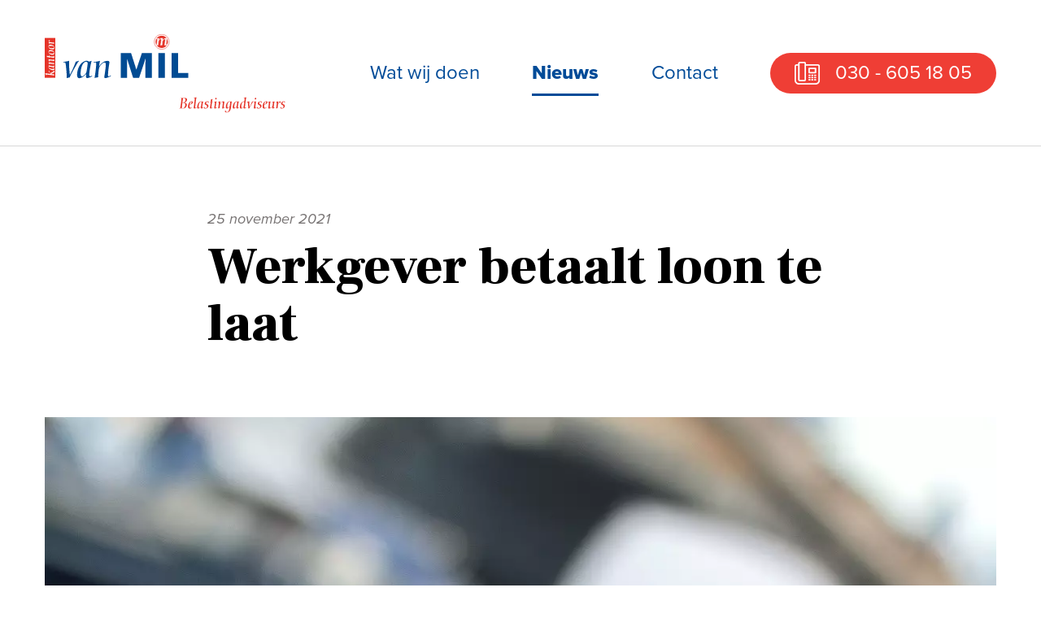

--- FILE ---
content_type: text/html; charset=UTF-8
request_url: https://www.kantoorvanmil.nl/nieuws/werkgever-betaalt-loon-te-laat/
body_size: 6842
content:
<!doctype html>
<html lang="nl">
	<head itemscope itemtype="http://schema.org/WebSite">
		<meta charset="utf-8">
		<meta http-equiv="x-ua-compatible" content="ie=edge">
		<title itemprop="name">Werkgever betaalt loon te laat - Kantoor van Mil</title>
		<meta name="viewport" content="width=device-width, initial-scale=1">

				<link rel="apple-touch-icon" sizes="180x180" href="https://www.kantoorvanmil.nl/wp-content/themes/kantoorvanmil_nl/public/images/favicon/apple-touch-icon.png">
		<link rel="icon" type="image/png" sizes="32x32" href="https://www.kantoorvanmil.nl/wp-content/themes/kantoorvanmil_nl/public/images/favicon/favicon-32x32.png">
		<link rel="icon" type="image/png" sizes="16x16" href="https://www.kantoorvanmil.nl/wp-content/themes/kantoorvanmil_nl/public/images/favicon/favicon-16x16.png">
		<link rel="manifest" href="https://www.kantoorvanmil.nl/wp-content/themes/kantoorvanmil_nl/public/images/favicon/site.webmanifest">
		<link rel="mask-icon" href="https://www.kantoorvanmil.nl/wp-content/themes/kantoorvanmil_nl/public/images/favicon/safari-pinned-tab.svg" color="#ef3e35">
		<link rel="shortcut icon" href="https://www.kantoorvanmil.nl/wp-content/themes/kantoorvanmil_nl/public/images/favicon/favicon.ico">
		<meta name="msapplication-TileColor" content="#ef3e35">
		<meta name="msapplication-config" content="https://www.kantoorvanmil.nl/wp-content/themes/kantoorvanmil_nl/public/images/favicon/browserconfig.xml">
		<meta name="theme-color" content="#ef3e35">

		<meta name='robots' content='index, follow, max-image-preview:large, max-snippet:-1, max-video-preview:-1' />

	<!-- This site is optimized with the Yoast SEO plugin v26.6 - https://yoast.com/wordpress/plugins/seo/ -->
	<link rel="canonical" href="https://www.kantoorvanmil.nl/nieuws/werkgever-betaalt-loon-te-laat/" />
	<meta property="og:locale" content="nl_NL" />
	<meta property="og:type" content="article" />
	<meta property="og:title" content="Werkgever betaalt loon te laat - Kantoor van Mil" />
	<meta property="og:description" content="Werknemers van een bedrijf klagen erover dat de werkgever het salaris sinds januari 2020 &nbsp;stelselmatig twee dagen te laat betaalt. Een werknemer met een salaris van &euro; 2.293,18 per vier weken start via de vakbond een procedure om tijdige betaling af te dwingen. Hij claimt de wettelijke verhoging, berekend op &euro; 3.439,77, over zijn totale [&hellip;]" />
	<meta property="og:url" content="https://www.kantoorvanmil.nl/nieuws/werkgever-betaalt-loon-te-laat/" />
	<meta property="og:site_name" content="Kantoor van Mil" />
	<meta property="article:published_time" content="2021-11-25T09:30:00+00:00" />
	<meta property="og:image" content="https://www.kantoorvanmil.nl/wp-content/uploads/2021/11/gzi2ene7-werkgever-betaalt-loon-te-laat.jpg" />
	<meta property="og:image:width" content="1200" />
	<meta property="og:image:height" content="800" />
	<meta property="og:image:type" content="image/jpeg" />
	<meta name="author" content="Kantoor van Mil" />
	<meta name="twitter:card" content="summary_large_image" />
	<meta name="twitter:label1" content="Geschreven door" />
	<meta name="twitter:data1" content="Kantoor van Mil" />
	<meta name="twitter:label2" content="Geschatte leestijd" />
	<meta name="twitter:data2" content="1 minuut" />
	<script type="application/ld+json" class="yoast-schema-graph">{"@context":"https://schema.org","@graph":[{"@type":"WebPage","@id":"https://www.kantoorvanmil.nl/nieuws/werkgever-betaalt-loon-te-laat/","url":"https://www.kantoorvanmil.nl/nieuws/werkgever-betaalt-loon-te-laat/","name":"Werkgever betaalt loon te laat - Kantoor van Mil","isPartOf":{"@id":"https://www.kantoorvanmil.nl/#website"},"primaryImageOfPage":{"@id":"https://www.kantoorvanmil.nl/nieuws/werkgever-betaalt-loon-te-laat/#primaryimage"},"image":{"@id":"https://www.kantoorvanmil.nl/nieuws/werkgever-betaalt-loon-te-laat/#primaryimage"},"thumbnailUrl":"https://www.kantoorvanmil.nl/wp-content/uploads/2021/11/gzi2ene7-werkgever-betaalt-loon-te-laat.jpg","datePublished":"2021-11-25T09:30:00+00:00","author":{"@id":"https://www.kantoorvanmil.nl/#/schema/person/74f6591bdd2e541b31f0aa203987a30f"},"breadcrumb":{"@id":"https://www.kantoorvanmil.nl/nieuws/werkgever-betaalt-loon-te-laat/#breadcrumb"},"inLanguage":"nl-NL","potentialAction":[{"@type":"ReadAction","target":["https://www.kantoorvanmil.nl/nieuws/werkgever-betaalt-loon-te-laat/"]}]},{"@type":"ImageObject","inLanguage":"nl-NL","@id":"https://www.kantoorvanmil.nl/nieuws/werkgever-betaalt-loon-te-laat/#primaryimage","url":"https://www.kantoorvanmil.nl/wp-content/uploads/2021/11/gzi2ene7-werkgever-betaalt-loon-te-laat.jpg","contentUrl":"https://www.kantoorvanmil.nl/wp-content/uploads/2021/11/gzi2ene7-werkgever-betaalt-loon-te-laat.jpg","width":1200,"height":800},{"@type":"BreadcrumbList","@id":"https://www.kantoorvanmil.nl/nieuws/werkgever-betaalt-loon-te-laat/#breadcrumb","itemListElement":[{"@type":"ListItem","position":1,"name":"Home","item":"https://www.kantoorvanmil.nl/"},{"@type":"ListItem","position":2,"name":"Nieuws","item":"https://www.kantoorvanmil.nl/nieuws/"},{"@type":"ListItem","position":3,"name":"Werkgever betaalt loon te laat"}]},{"@type":"WebSite","@id":"https://www.kantoorvanmil.nl/#website","url":"https://www.kantoorvanmil.nl/","name":"Kantoor van Mil","description":"","potentialAction":[{"@type":"SearchAction","target":{"@type":"EntryPoint","urlTemplate":"https://www.kantoorvanmil.nl/?s={search_term_string}"},"query-input":{"@type":"PropertyValueSpecification","valueRequired":true,"valueName":"search_term_string"}}],"inLanguage":"nl-NL"},{"@type":"Person","@id":"https://www.kantoorvanmil.nl/#/schema/person/74f6591bdd2e541b31f0aa203987a30f","name":"Kantoor van Mil","sameAs":["https://kantoorvanmil.nl"],"url":"https://www.kantoorvanmil.nl/nieuws/author/kantoor-van-mil/"}]}</script>
	<!-- / Yoast SEO plugin. -->


<link rel='dns-prefetch' href='//ajax.googleapis.com' />
<style id='wp-img-auto-sizes-contain-inline-css' type='text/css'>
img:is([sizes=auto i],[sizes^="auto," i]){contain-intrinsic-size:3000px 1500px}
/*# sourceURL=wp-img-auto-sizes-contain-inline-css */
</style>
<style id='wp-block-library-inline-css' type='text/css'>
:root{--wp-block-synced-color:#7a00df;--wp-block-synced-color--rgb:122,0,223;--wp-bound-block-color:var(--wp-block-synced-color);--wp-editor-canvas-background:#ddd;--wp-admin-theme-color:#007cba;--wp-admin-theme-color--rgb:0,124,186;--wp-admin-theme-color-darker-10:#006ba1;--wp-admin-theme-color-darker-10--rgb:0,107,160.5;--wp-admin-theme-color-darker-20:#005a87;--wp-admin-theme-color-darker-20--rgb:0,90,135;--wp-admin-border-width-focus:2px}@media (min-resolution:192dpi){:root{--wp-admin-border-width-focus:1.5px}}.wp-element-button{cursor:pointer}:root .has-very-light-gray-background-color{background-color:#eee}:root .has-very-dark-gray-background-color{background-color:#313131}:root .has-very-light-gray-color{color:#eee}:root .has-very-dark-gray-color{color:#313131}:root .has-vivid-green-cyan-to-vivid-cyan-blue-gradient-background{background:linear-gradient(135deg,#00d084,#0693e3)}:root .has-purple-crush-gradient-background{background:linear-gradient(135deg,#34e2e4,#4721fb 50%,#ab1dfe)}:root .has-hazy-dawn-gradient-background{background:linear-gradient(135deg,#faaca8,#dad0ec)}:root .has-subdued-olive-gradient-background{background:linear-gradient(135deg,#fafae1,#67a671)}:root .has-atomic-cream-gradient-background{background:linear-gradient(135deg,#fdd79a,#004a59)}:root .has-nightshade-gradient-background{background:linear-gradient(135deg,#330968,#31cdcf)}:root .has-midnight-gradient-background{background:linear-gradient(135deg,#020381,#2874fc)}:root{--wp--preset--font-size--normal:16px;--wp--preset--font-size--huge:42px}.has-regular-font-size{font-size:1em}.has-larger-font-size{font-size:2.625em}.has-normal-font-size{font-size:var(--wp--preset--font-size--normal)}.has-huge-font-size{font-size:var(--wp--preset--font-size--huge)}.has-text-align-center{text-align:center}.has-text-align-left{text-align:left}.has-text-align-right{text-align:right}.has-fit-text{white-space:nowrap!important}#end-resizable-editor-section{display:none}.aligncenter{clear:both}.items-justified-left{justify-content:flex-start}.items-justified-center{justify-content:center}.items-justified-right{justify-content:flex-end}.items-justified-space-between{justify-content:space-between}.screen-reader-text{border:0;clip-path:inset(50%);height:1px;margin:-1px;overflow:hidden;padding:0;position:absolute;width:1px;word-wrap:normal!important}.screen-reader-text:focus{background-color:#ddd;clip-path:none;color:#444;display:block;font-size:1em;height:auto;left:5px;line-height:normal;padding:15px 23px 14px;text-decoration:none;top:5px;width:auto;z-index:100000}html :where(.has-border-color){border-style:solid}html :where([style*=border-top-color]){border-top-style:solid}html :where([style*=border-right-color]){border-right-style:solid}html :where([style*=border-bottom-color]){border-bottom-style:solid}html :where([style*=border-left-color]){border-left-style:solid}html :where([style*=border-width]){border-style:solid}html :where([style*=border-top-width]){border-top-style:solid}html :where([style*=border-right-width]){border-right-style:solid}html :where([style*=border-bottom-width]){border-bottom-style:solid}html :where([style*=border-left-width]){border-left-style:solid}html :where(img[class*=wp-image-]){height:auto;max-width:100%}:where(figure){margin:0 0 1em}html :where(.is-position-sticky){--wp-admin--admin-bar--position-offset:var(--wp-admin--admin-bar--height,0px)}@media screen and (max-width:600px){html :where(.is-position-sticky){--wp-admin--admin-bar--position-offset:0px}}

/*# sourceURL=wp-block-library-inline-css */
</style><style id='global-styles-inline-css' type='text/css'>
:root{--wp--preset--aspect-ratio--square: 1;--wp--preset--aspect-ratio--4-3: 4/3;--wp--preset--aspect-ratio--3-4: 3/4;--wp--preset--aspect-ratio--3-2: 3/2;--wp--preset--aspect-ratio--2-3: 2/3;--wp--preset--aspect-ratio--16-9: 16/9;--wp--preset--aspect-ratio--9-16: 9/16;--wp--preset--color--black: #000000;--wp--preset--color--cyan-bluish-gray: #abb8c3;--wp--preset--color--white: #ffffff;--wp--preset--color--pale-pink: #f78da7;--wp--preset--color--vivid-red: #cf2e2e;--wp--preset--color--luminous-vivid-orange: #ff6900;--wp--preset--color--luminous-vivid-amber: #fcb900;--wp--preset--color--light-green-cyan: #7bdcb5;--wp--preset--color--vivid-green-cyan: #00d084;--wp--preset--color--pale-cyan-blue: #8ed1fc;--wp--preset--color--vivid-cyan-blue: #0693e3;--wp--preset--color--vivid-purple: #9b51e0;--wp--preset--gradient--vivid-cyan-blue-to-vivid-purple: linear-gradient(135deg,rgb(6,147,227) 0%,rgb(155,81,224) 100%);--wp--preset--gradient--light-green-cyan-to-vivid-green-cyan: linear-gradient(135deg,rgb(122,220,180) 0%,rgb(0,208,130) 100%);--wp--preset--gradient--luminous-vivid-amber-to-luminous-vivid-orange: linear-gradient(135deg,rgb(252,185,0) 0%,rgb(255,105,0) 100%);--wp--preset--gradient--luminous-vivid-orange-to-vivid-red: linear-gradient(135deg,rgb(255,105,0) 0%,rgb(207,46,46) 100%);--wp--preset--gradient--very-light-gray-to-cyan-bluish-gray: linear-gradient(135deg,rgb(238,238,238) 0%,rgb(169,184,195) 100%);--wp--preset--gradient--cool-to-warm-spectrum: linear-gradient(135deg,rgb(74,234,220) 0%,rgb(151,120,209) 20%,rgb(207,42,186) 40%,rgb(238,44,130) 60%,rgb(251,105,98) 80%,rgb(254,248,76) 100%);--wp--preset--gradient--blush-light-purple: linear-gradient(135deg,rgb(255,206,236) 0%,rgb(152,150,240) 100%);--wp--preset--gradient--blush-bordeaux: linear-gradient(135deg,rgb(254,205,165) 0%,rgb(254,45,45) 50%,rgb(107,0,62) 100%);--wp--preset--gradient--luminous-dusk: linear-gradient(135deg,rgb(255,203,112) 0%,rgb(199,81,192) 50%,rgb(65,88,208) 100%);--wp--preset--gradient--pale-ocean: linear-gradient(135deg,rgb(255,245,203) 0%,rgb(182,227,212) 50%,rgb(51,167,181) 100%);--wp--preset--gradient--electric-grass: linear-gradient(135deg,rgb(202,248,128) 0%,rgb(113,206,126) 100%);--wp--preset--gradient--midnight: linear-gradient(135deg,rgb(2,3,129) 0%,rgb(40,116,252) 100%);--wp--preset--font-size--small: 13px;--wp--preset--font-size--medium: 20px;--wp--preset--font-size--large: 36px;--wp--preset--font-size--x-large: 42px;--wp--preset--spacing--20: 0.44rem;--wp--preset--spacing--30: 0.67rem;--wp--preset--spacing--40: 1rem;--wp--preset--spacing--50: 1.5rem;--wp--preset--spacing--60: 2.25rem;--wp--preset--spacing--70: 3.38rem;--wp--preset--spacing--80: 5.06rem;--wp--preset--shadow--natural: 6px 6px 9px rgba(0, 0, 0, 0.2);--wp--preset--shadow--deep: 12px 12px 50px rgba(0, 0, 0, 0.4);--wp--preset--shadow--sharp: 6px 6px 0px rgba(0, 0, 0, 0.2);--wp--preset--shadow--outlined: 6px 6px 0px -3px rgb(255, 255, 255), 6px 6px rgb(0, 0, 0);--wp--preset--shadow--crisp: 6px 6px 0px rgb(0, 0, 0);}:where(.is-layout-flex){gap: 0.5em;}:where(.is-layout-grid){gap: 0.5em;}body .is-layout-flex{display: flex;}.is-layout-flex{flex-wrap: wrap;align-items: center;}.is-layout-flex > :is(*, div){margin: 0;}body .is-layout-grid{display: grid;}.is-layout-grid > :is(*, div){margin: 0;}:where(.wp-block-columns.is-layout-flex){gap: 2em;}:where(.wp-block-columns.is-layout-grid){gap: 2em;}:where(.wp-block-post-template.is-layout-flex){gap: 1.25em;}:where(.wp-block-post-template.is-layout-grid){gap: 1.25em;}.has-black-color{color: var(--wp--preset--color--black) !important;}.has-cyan-bluish-gray-color{color: var(--wp--preset--color--cyan-bluish-gray) !important;}.has-white-color{color: var(--wp--preset--color--white) !important;}.has-pale-pink-color{color: var(--wp--preset--color--pale-pink) !important;}.has-vivid-red-color{color: var(--wp--preset--color--vivid-red) !important;}.has-luminous-vivid-orange-color{color: var(--wp--preset--color--luminous-vivid-orange) !important;}.has-luminous-vivid-amber-color{color: var(--wp--preset--color--luminous-vivid-amber) !important;}.has-light-green-cyan-color{color: var(--wp--preset--color--light-green-cyan) !important;}.has-vivid-green-cyan-color{color: var(--wp--preset--color--vivid-green-cyan) !important;}.has-pale-cyan-blue-color{color: var(--wp--preset--color--pale-cyan-blue) !important;}.has-vivid-cyan-blue-color{color: var(--wp--preset--color--vivid-cyan-blue) !important;}.has-vivid-purple-color{color: var(--wp--preset--color--vivid-purple) !important;}.has-black-background-color{background-color: var(--wp--preset--color--black) !important;}.has-cyan-bluish-gray-background-color{background-color: var(--wp--preset--color--cyan-bluish-gray) !important;}.has-white-background-color{background-color: var(--wp--preset--color--white) !important;}.has-pale-pink-background-color{background-color: var(--wp--preset--color--pale-pink) !important;}.has-vivid-red-background-color{background-color: var(--wp--preset--color--vivid-red) !important;}.has-luminous-vivid-orange-background-color{background-color: var(--wp--preset--color--luminous-vivid-orange) !important;}.has-luminous-vivid-amber-background-color{background-color: var(--wp--preset--color--luminous-vivid-amber) !important;}.has-light-green-cyan-background-color{background-color: var(--wp--preset--color--light-green-cyan) !important;}.has-vivid-green-cyan-background-color{background-color: var(--wp--preset--color--vivid-green-cyan) !important;}.has-pale-cyan-blue-background-color{background-color: var(--wp--preset--color--pale-cyan-blue) !important;}.has-vivid-cyan-blue-background-color{background-color: var(--wp--preset--color--vivid-cyan-blue) !important;}.has-vivid-purple-background-color{background-color: var(--wp--preset--color--vivid-purple) !important;}.has-black-border-color{border-color: var(--wp--preset--color--black) !important;}.has-cyan-bluish-gray-border-color{border-color: var(--wp--preset--color--cyan-bluish-gray) !important;}.has-white-border-color{border-color: var(--wp--preset--color--white) !important;}.has-pale-pink-border-color{border-color: var(--wp--preset--color--pale-pink) !important;}.has-vivid-red-border-color{border-color: var(--wp--preset--color--vivid-red) !important;}.has-luminous-vivid-orange-border-color{border-color: var(--wp--preset--color--luminous-vivid-orange) !important;}.has-luminous-vivid-amber-border-color{border-color: var(--wp--preset--color--luminous-vivid-amber) !important;}.has-light-green-cyan-border-color{border-color: var(--wp--preset--color--light-green-cyan) !important;}.has-vivid-green-cyan-border-color{border-color: var(--wp--preset--color--vivid-green-cyan) !important;}.has-pale-cyan-blue-border-color{border-color: var(--wp--preset--color--pale-cyan-blue) !important;}.has-vivid-cyan-blue-border-color{border-color: var(--wp--preset--color--vivid-cyan-blue) !important;}.has-vivid-purple-border-color{border-color: var(--wp--preset--color--vivid-purple) !important;}.has-vivid-cyan-blue-to-vivid-purple-gradient-background{background: var(--wp--preset--gradient--vivid-cyan-blue-to-vivid-purple) !important;}.has-light-green-cyan-to-vivid-green-cyan-gradient-background{background: var(--wp--preset--gradient--light-green-cyan-to-vivid-green-cyan) !important;}.has-luminous-vivid-amber-to-luminous-vivid-orange-gradient-background{background: var(--wp--preset--gradient--luminous-vivid-amber-to-luminous-vivid-orange) !important;}.has-luminous-vivid-orange-to-vivid-red-gradient-background{background: var(--wp--preset--gradient--luminous-vivid-orange-to-vivid-red) !important;}.has-very-light-gray-to-cyan-bluish-gray-gradient-background{background: var(--wp--preset--gradient--very-light-gray-to-cyan-bluish-gray) !important;}.has-cool-to-warm-spectrum-gradient-background{background: var(--wp--preset--gradient--cool-to-warm-spectrum) !important;}.has-blush-light-purple-gradient-background{background: var(--wp--preset--gradient--blush-light-purple) !important;}.has-blush-bordeaux-gradient-background{background: var(--wp--preset--gradient--blush-bordeaux) !important;}.has-luminous-dusk-gradient-background{background: var(--wp--preset--gradient--luminous-dusk) !important;}.has-pale-ocean-gradient-background{background: var(--wp--preset--gradient--pale-ocean) !important;}.has-electric-grass-gradient-background{background: var(--wp--preset--gradient--electric-grass) !important;}.has-midnight-gradient-background{background: var(--wp--preset--gradient--midnight) !important;}.has-small-font-size{font-size: var(--wp--preset--font-size--small) !important;}.has-medium-font-size{font-size: var(--wp--preset--font-size--medium) !important;}.has-large-font-size{font-size: var(--wp--preset--font-size--large) !important;}.has-x-large-font-size{font-size: var(--wp--preset--font-size--x-large) !important;}
/*# sourceURL=global-styles-inline-css */
</style>

<style id='classic-theme-styles-inline-css' type='text/css'>
/*! This file is auto-generated */
.wp-block-button__link{color:#fff;background-color:#32373c;border-radius:9999px;box-shadow:none;text-decoration:none;padding:calc(.667em + 2px) calc(1.333em + 2px);font-size:1.125em}.wp-block-file__button{background:#32373c;color:#fff;text-decoration:none}
/*# sourceURL=/wp-includes/css/classic-themes.min.css */
</style>
<link rel='stylesheet' id='styles-css' href='https://www.kantoorvanmil.nl/wp-content/themes/kantoorvanmil_nl/public/main-1673004845.min.css' type='text/css' media='screen' />
		<style type="text/css" id="wp-custom-css">
			.home-banner img {
	width:100%
}		</style>
				<script type="text/javascript" src="//fast.fonts.net/jsapi/9e2842b9-0ac1-48be-9cb2-0e8739607eb9.js"></script>
	</head>
	<body class="wp-singular post-template-default single single-post postid-930 single-format-standard wp-theme-kantoorvanmil_nl">
		<div id="page" class="site">
			<header id="header" class="site__header">
				<div class="contained">
					<div class="row">
						<div class="col--1-3">
							<h3 class="site__logo">
								<a href="/" rel="home">Kantoor van Mil</a>
							</h3>
						</div>
						<div class="col--2-3 menu-wrapper">
							<nav id="menu" class="site__menu">
								<h3 class="menu-toggle">Menu</h3>
								<ul class="menu">
									<li class="menu__item"><a href="https://www.kantoorvanmil.nl/wat-wij-doen/">Wat wij doen</a></li>
<li class="is-active menu__item"><a href="https://www.kantoorvanmil.nl/nieuws/">Nieuws</a></li>
<li class="menu__item"><a href="https://www.kantoorvanmil.nl/contact/">Contact</a></li>
									<li class="menu__item call-btn"><a href="tel:+31306051805">030 - 605 18 05</a></li>
								</ul>
							</nav>
						</div>
					</div>
					<a class="is-hidden" href="#content">Naar de inhoud</a>
				</div>
			</header><!-- /header -->	

			<main id="content" class="site__content">
				
<div class="contained">
	<article class="row">
		<header class="col--c content">
			<time class="published" datetime="2021-11-25T10:30:00+01:00">25 november 2021</time>
			<h1 class="page-title page-title--post">Werkgever betaalt loon te laat</h1>
		</header>

		<picture class="col--f post-banner">
			<img width="1200" height="800" src="https://www.kantoorvanmil.nl/wp-content/uploads/2021/11/gzi2ene7-werkgever-betaalt-loon-te-laat.jpg" class="attachment-post-thumbnail size-post-thumbnail wp-post-image" alt="" decoding="async" loading="lazy" srcset="https://www.kantoorvanmil.nl/wp-content/uploads/2021/11/gzi2ene7-werkgever-betaalt-loon-te-laat.jpg 1200w, https://www.kantoorvanmil.nl/wp-content/uploads/2021/11/gzi2ene7-werkgever-betaalt-loon-te-laat-300x200.jpg 300w, https://www.kantoorvanmil.nl/wp-content/uploads/2021/11/gzi2ene7-werkgever-betaalt-loon-te-laat-1024x683.jpg 1024w, https://www.kantoorvanmil.nl/wp-content/uploads/2021/11/gzi2ene7-werkgever-betaalt-loon-te-laat-768x512.jpg 768w" sizes="auto, (max-width: 1200px) 100vw, 1200px" />		</picture>

		<div class="col--c content">
			<p>Werknemers van een bedrijf klagen erover dat de werkgever het salaris sinds januari 2020 &nbsp;stelselmatig twee dagen te laat betaalt. Een werknemer met een salaris van &euro; 2.293,18 per vier weken start via de vakbond een procedure om tijdige betaling af te dwingen. Hij claimt de wettelijke verhoging, berekend op &euro; 3.439,77, over zijn totale loon over 2020, dat immers allemaal te laat is betaald.</p>
<p><!--more--></p>
<p><strong>Wettelijke verhoging</strong><br />De werkgever is verplicht het in geld naar tijdruimte vastgestelde loon te voldoen telkens na afloop van het tijdvak waarover het loon op grond van de overeenkomst moet worden berekend. Het loon dient uiterlijk de derde werkdag na het aflopen van de betalingstermijn te zijn voldaan.</p>
<p>De wettelijke verhoging bedraagt voor de vierde tot en met de achtste werkdag vijf procent per dag en voor elke volgende werkdag &eacute;&eacute;n procent, met dien verstande dat de verhoging in geen geval de helft van het verschuldigde te boven gaat.</p>
<p><strong>Uitspraak rechter<br /></strong>De rechter wijst de claim van de werknemer volledig toe, verhoogd met wettelijke rente, buitengerechtelijke incassokosten en proceskosten.</p>
<p><strong>Let op:</strong> De wet kent een forse wettelijke verhoging die de werknemer van de werkgever kan claimen als het salaris te laat wordt betaald. De verhoging kan oplopen tot 50% van het salaris dat wel is betaald, maar te laat.</p>
		</div>

		<footer class="col--c post-footer">
			<a class="hyperlink hyperlink--small hyperlink--back" href="https://www.kantoorvanmil.nl/nieuws/">Terug naar het nieuwsoverzicht</a>
			<ul class="row post-nav">
								<li class="col--1-2">
										<div class="box">
						<header>
							<time class="published" datetime="2021-11-23T10:30:00+01:00">23 november 2021</time>
							<h3 class="title">
								<a href="https://www.kantoorvanmil.nl/nieuws/gebruikelijk-loon-directeur-bouwconcern/">Gebruikelijk loon directeur bouwconcern</a>
							</h3>
						</header>
						<div class="content">
							<a rel="bookmark" class="arrow icon-arrow-left" href="https://www.kantoorvanmil.nl/nieuws/gebruikelijk-loon-directeur-bouwconcern/"></a>
						</div>
					</div>
									</li>
				<li class="col--1-2">
										<div class="box">
						<header>
							<time class="published" datetime="2021-11-29T08:35:00+01:00">29 november 2021</time>
							<h3 class="title">
								<a href="https://www.kantoorvanmil.nl/nieuws/kabinet-breidt-coronasteun-voor-ondernemers-weer-uit/">Kabinet breidt coronasteun voor ondernemers weer uit</a>
							</h3>
						</header>
						<div class="content">
							<a rel="bookmark" class="arrow icon-arrow-right" href="https://www.kantoorvanmil.nl/nieuws/kabinet-breidt-coronasteun-voor-ondernemers-weer-uit/"></a>
						</div>
					</div>
									</li>
			</ul>
		</footer>
	</article>
</div>

			</main><!-- /main -->

			
			<footer class="site__footer">
				<div class="contained">
					<small class="disclaimer">&copy; 2026 Kantoor van Mil. Alle rechten voorbehouden.</small>
					<ul class="site__footer__menu menu">
						<li class="menu__item"><a rel="privacy-policy" href="https://www.kantoorvanmil.nl/privacyverklaring/">Privacyverklaring</a></li>
<li class="menu__item"><a href="https://www.kantoorvanmil.nl/disclaimer/">Disclaimer</a></li>
					</ul>
				</div>
			</footer><!-- /footer -->
		</div><!-- /page -->

		<script type="speculationrules">
{"prefetch":[{"source":"document","where":{"and":[{"href_matches":"/*"},{"not":{"href_matches":["/wp-*.php","/wp-admin/*","/wp-content/uploads/*","/wp-content/*","/wp-content/plugins/*","/wp-content/themes/kantoorvanmil_nl/*","/*\\?(.+)"]}},{"not":{"selector_matches":"a[rel~=\"nofollow\"]"}},{"not":{"selector_matches":".no-prefetch, .no-prefetch a"}}]},"eagerness":"conservative"}]}
</script>
<script type="text/javascript" src="https://www.kantoorvanmil.nl/wp-includes/js/dist/hooks.min.js?ver=dd5603f07f9220ed27f1" id="wp-hooks-js"></script>
<script type="text/javascript" src="https://www.kantoorvanmil.nl/wp-includes/js/dist/i18n.min.js?ver=c26c3dc7bed366793375" id="wp-i18n-js"></script>
<script type="text/javascript" id="wp-i18n-js-after">
/* <![CDATA[ */
wp.i18n.setLocaleData( { 'text direction\u0004ltr': [ 'ltr' ] } );
//# sourceURL=wp-i18n-js-after
/* ]]> */
</script>
<script type="text/javascript" src="https://www.kantoorvanmil.nl/wp-content/plugins/contact-form-7/includes/swv/js/index.js?ver=6.1.4" id="swv-js"></script>
<script type="text/javascript" id="contact-form-7-js-translations">
/* <![CDATA[ */
( function( domain, translations ) {
	var localeData = translations.locale_data[ domain ] || translations.locale_data.messages;
	localeData[""].domain = domain;
	wp.i18n.setLocaleData( localeData, domain );
} )( "contact-form-7", {"translation-revision-date":"2025-11-30 09:13:36+0000","generator":"GlotPress\/4.0.3","domain":"messages","locale_data":{"messages":{"":{"domain":"messages","plural-forms":"nplurals=2; plural=n != 1;","lang":"nl"},"This contact form is placed in the wrong place.":["Dit contactformulier staat op de verkeerde plek."],"Error:":["Fout:"]}},"comment":{"reference":"includes\/js\/index.js"}} );
//# sourceURL=contact-form-7-js-translations
/* ]]> */
</script>
<script type="text/javascript" id="contact-form-7-js-before">
/* <![CDATA[ */
var wpcf7 = {
    "api": {
        "root": "https:\/\/www.kantoorvanmil.nl\/wp-json\/",
        "namespace": "contact-form-7\/v1"
    }
};
//# sourceURL=contact-form-7-js-before
/* ]]> */
</script>
<script type="text/javascript" src="https://www.kantoorvanmil.nl/wp-content/plugins/contact-form-7/includes/js/index.js?ver=6.1.4" id="contact-form-7-js"></script>
<script type="text/javascript" src="//ajax.googleapis.com/ajax/libs/jquery/2.1.1/jquery.min.js" id="jquery-js"></script>
<script type="text/javascript" src="https://www.kantoorvanmil.nl/wp-content/themes/kantoorvanmil_nl/public/main.js" id="scripts-js"></script>
	</body>
</html>


--- FILE ---
content_type: text/css
request_url: https://www.kantoorvanmil.nl/wp-content/themes/kantoorvanmil_nl/public/main-1673004845.min.css
body_size: 4800
content:
@charset "UTF-8";@import url("https://fonts.googleapis.com/css?family=Frank+Ruhl+Libre:400,700,900&display=swap");@font-face{font-family:icons;src:url(fonts/icons.woff2?pyg1j7) format("woff2"),url(fonts/icons.woff?pyg1j7) format("woff");font-weight:400;font-style:normal}[class*=" icon-"],[class^=icon-]{font-family:icons!important;speak:none;font-style:normal;font-weight:400;font-variant:normal;text-transform:none;line-height:1;-webkit-font-smoothing:antialiased;-moz-osx-font-smoothing:grayscale}.icon-arrow-right:before{content:""}.icon-arrow-left:before{content:""}.icon-arrow-down:before{content:""}.icon-arrow-up:before{content:""}.icon-chevron-right:before{content:""}.icon-chevron-left:before{content:""}.icon-phone:before{content:""}.icon-map:before{content:""}.icon-mobile:before{content:""}.icon-person:before{content:""}html{box-sizing:border-box;font-family:Proxima Nova W05,sans-serif;font-size:16px;color:#494949}@media (max-width:480px){html{font-size:80%}}html ::-webkit-scrollbar{width:20px}html ::-webkit-scrollbar-track{background:#f1f1f1}html ::-webkit-scrollbar-thumb{background:#004b98}body{background:#fff}*,:after,:before{margin:0;padding:0;box-sizing:inherit;font-family:inherit;line-height:inherit;color:inherit}article,aside,figcaption,figure,footer,header,main,nav,picture,section{display:block}h1,h2,h3,h4,h5{font-family:Frank Ruhl Libre,serif;line-height:1}ul{list-style:none}a{text-decoration:none;background-color:transparent}a img{border:0}a,button{cursor:pointer}strong{font-weight:700}img{display:block;max-width:100%;height:auto}sub,sup{font-size:75%;line-height:0;position:relative;vertical-align:baseline}sup{top:-.5em}sub{bottom:-.25em}small{font-size:80%}table{border-collapse:collapse;border-spacing:0}mark{display:inline-block;padding:0 .3em;background:#fafad2}.content h2,.content h3,.content h4{margin-bottom:30px;font:700 1.5rem/1.2 Frank Ruhl Libre,serif;color:#ef3e35}.content h2{font-size:2rem}.content ol,.content p,.content ul{max-width:31em;font-size:1.125rem;line-height:1.8}.content ol+*,.content p+*,.content ul+*{margin-top:30px}.content>a:not([class]),.content>p>a:not([class]){color:#004b98;text-decoration:underline}.content>a:not([class]):hover,.content>p>a:not([class]):hover{text-decoration:none}.content ul{list-style:none}.content ul>li{position:relative;padding-left:22px}.content ul>li:before{display:block;position:absolute;top:12px;left:0;width:8px;height:8px;border-radius:50%;content:"";background:#004b98}.content ul>li+li{margin-top:5px}.content .c-intro{font:900 1.5rem/1.5 Proxima Nova W05,sans-serif;color:#000}.list,.listing,.menu{list-style:none;margin:0;padding:0}.listing>*+*{margin-top:10px}.is-hidden{position:absolute!important;height:1px;width:1px;overflow:hidden;clip:rect(1px 1px 1px 1px);clip:rect(1px,1px,1px,1px)}.site{display:-ms-flexbox;display:flex;-ms-flex-direction:column;flex-direction:column;width:100%;min-height:100vh;overflow:hidden}.site__header{height:180px;border-bottom:1px solid #d8d8d8}@media (max-width:1024px){.site__header{height:80px}}@media (max-width:1024px){.site__header .logo-wrapper,.site__header .menu-wrapper{width:auto}}@media (max-width:768px){.site__header .logo-wrapper,.site__header .menu-wrapper{width:100%}}.site__logo{width:300px;margin:40px 0;background:url(images/kantoor_van_mil_logo.svg) 0 50%/contain no-repeat}.site__logo a{display:block;height:100px;font-size:0}@media (max-width:1024px){.site__logo{width:150px;margin:0}.site__logo a{height:80px}}@media (min-width:769px){.site__menu{margin-top:65px}}@media (min-width:769px) and (max-width:1024px){.site__menu{margin-top:15px}}@media (min-width:769px){.site__menu .menu{display:-ms-flexbox;display:flex;-ms-flex-pack:justify;justify-content:space-between;height:50px}}@media (max-width:768px){.site__menu .menu{height:0;overflow:hidden;z-index:10}.site__menu .menu .menu__item:not(.call-btn){border-bottom:1px solid #d8d8d8;background:#fff;opacity:0;transform:translateY(-100%);transition:all .3s ease-in-out}.site__menu .menu .menu__item:not(.call-btn):nth-child(2){transition-delay:.15s}.site__menu .menu .menu__item:not(.call-btn):nth-child(3){transition-delay:.3s}.site__menu .menu .menu__item:not(.call-btn) a{padding:0 20px}.site__menu .menu.is-active{height:auto}.site__menu .menu.is-active .menu__item:not(.call-btn){opacity:1;transform:translateY(0)}}@media (min-width:769px){.site__menu .menu__item{float:left;padding-right:30px}}.site__menu .menu__item.is-active a{font-weight:900;box-shadow:0 3px 0 0 #004b98}.site__menu a{display:block;font:400 1.5rem/50px Proxima Nova W05,sans-serif;white-space:nowrap;color:#004b98}.site__menu a:hover{box-shadow:0 3px 0 0 #004b98}.site__content{-ms-flex-positive:1;flex-grow:1;padding:80px 0}@media (max-width:480px){.site__content{padding:30px 0}}.site__sidebar{position:relative;padding:208px 0 80px;overflow:hidden;text-align:center}@media (max-width:480px){.site__sidebar{padding:158px 0 30px}}.site__sidebar:before{width:128px;height:128px;margin-left:-64px;background:url(images/kantoor_van_mil_logo_brand.svg) 50%/cover no-repeat}.site__sidebar:after,.site__sidebar:before{display:block;position:absolute;top:0;left:50%;content:""}.site__sidebar:after{width:3000px;height:3000px;margin:64px 0 0 -1500px;border-radius:50%;background:#f1f1f1;z-index:-1}.site__sidebar .title{margin-bottom:10px;font:700 2rem/1.1 Frank Ruhl Libre,serif;color:#ef3e35}.site__sidebar p{max-width:750px;margin:0 auto;font:1.5rem/1.2 Proxima Nova W05,sans-serif}.site__sidebar p a{font-weight:900;color:#004b98}.site__footer{height:80px;color:#fff;font:400 1.125rem/50px Proxima Nova W05,sans-serif;background:#003563}@media (max-width:480px){.site__footer{height:auto;text-align:center}}.site__footer__menu{float:right;padding-top:15px}.site__footer__menu li{display:inline-block;margin-left:20px}@media (max-width:480px){.site__footer__menu li{margin:0 10px}}.site__footer__menu a:hover{text-decoration:underline}.site__footer .disclaimer{float:left;padding-top:15px;font-size:100%}@media (max-width:480px){.site__footer .disclaimer,.site__footer__menu{float:none;margin:0 auto;padding:0}}@media (max-width:768px){[class*=col--].menu-wrapper{position:absolute;top:80px;left:0;padding:0;z-index:10}}@media (max-width:768px){.call-btn,.menu-toggle{position:absolute;top:-65px;width:50px;height:50px;overflow:hidden;border-radius:50%;text-indent:100%;color:#fff;background:#ef3e35}}.menu-toggle{right:20px;font-size:0;color:#004b98;background:#fff}@media (min-width:769px){.menu-toggle{display:none}}.menu-toggle:before{position:absolute;top:0;left:0;right:0;content:"☰";font:400 21px/52px sans-serif;text-indent:0;text-align:center}.menu-toggle.is-active:before{content:"✕"}.call-btn{padding:0!important}@media (max-width:768px){.call-btn{right:90px}}.call-btn a{display:block;color:#fff;background:#ef3e35 url(images/icon_call.svg) 30px no-repeat}@media (min-width:769px){.call-btn a{padding:0 30px 0 80px;border-radius:25px}}@media (max-width:768px){.call-btn a{background-position:50%;background-size:50%}}.callback-form{position:relative;width:100%;max-width:770px;margin:30px auto 0}.callback-form .wpcf7-form-control-wrap{position:relative;overflow:visible;margin:0!important;display:block;padding:10px 5px}@media (min-width:481px){.callback-form .wpcf7-form-control-wrap{float:left;width:50%}}.callback-form .wpcf7-form-control-wrap:before{position:absolute;width:70px;height:50px;content:"";font:400 24px/50px icons;text-align:center;color:#777373;pointer-events:none}.callback-form .wpcf7-form-control-wrap.your-phone:before{content:""}.callback-form .wpcf7-text{width:100%;height:50px;padding:0 30px 0 70px;border-radius:25px;font:18px/1 Proxima Nova W05,sans-serif;color:#000;box-shadow:6px 6px 15px 0 rgba(0,0,0,.24)}.callback-form .wpcf7-text::-webkit-input-placeholder{color:#777373}.callback-form .wpcf7-text::-moz-placeholder{color:#777373}.callback-form .wpcf7-text:-ms-input-placeholder,.callback-form .wpcf7-text::-ms-input-placeholder{color:#777373}.callback-form .wpcf7-text::placeholder{color:#777373}.callback-form [type=tel]{padding-right:80px}.callback-form .wpcf7-submit{position:absolute;top:15px;right:10px;width:70px;height:40px;min-height:auto;margin:0;border-radius:20px;font:0/0 sans-serif;color:#fff;background:#ef3e35}.callback-form .wpcf7-submit:before{position:absolute;top:0;left:0;width:70px;content:"";font:400 24px/40px icons}.contained{width:100%;max-width:1230px;margin:0 auto;padding-left:30px;padding-right:30px}@media (max-width:480px){.contained{padding-left:20px;padding-right:20px}}.row{display:-ms-flexbox;display:flex;-ms-flex-wrap:wrap;flex-wrap:wrap;min-width:100%;margin:-30px -15px 0;list-style:none}@media (max-width:480px){.row{margin:-30px -10px 0}}.row+.row{margin-top:0}@media (min-width:481px){.row.spacer{margin-top:50px}}[class*=col--]{display:-ms-flexbox;display:flex;-ms-flex-direction:column;flex-direction:column;position:relative;float:left;width:100%;padding:30px 15px 0}.col--1-2{width:50%}@media (max-width:480px){.col--1-2{width:100%}}.col--1-3{width:33.33333%}@media (max-width:1024px){.col--1-3{width:50%}}@media (max-width:480px){.col--1-3{width:100%}}.col--2-3{width:66.66667%}@media (max-width:1024px){.col--2-3{width:50%}}@media (max-width:480px){.col--2-3{width:100%}}.col--c{width:100%;max-width:800px;margin:0 auto}.col--c p{max-width:none}.page-title{margin-bottom:20px;font:900 4rem/1.1 Frank Ruhl Libre,serif;color:#ef3e35}@media (max-width:480px){.page-title{font-size:32px}}.page-title.hero{font-size:5.25rem}@media (max-width:480px){.page-title.hero{font-size:64px}}.page-banner{position:absolute;top:-50px;bottom:0;left:100%;width:50vw;overflow:hidden;margin-left:30px}.box{display:-ms-flexbox;display:flex;-ms-flex-direction:column;flex-direction:column;-ms-flex-pack:justify;justify-content:space-between;width:100%;height:100%;padding:50px 30px;border-top:6px solid #ef3e35;background:#fff;box-shadow:6px 6px 15px 0 rgba(0,0,0,.24);transition:background .15s ease-in-out}@media (min-width:481px){.box{min-height:420px}}.box .title{margin-bottom:30px;font:900 1.5rem/1.2 Frank Ruhl Libre,serif;color:#000}.box .title a:hover{text-decoration:underline}.box.sticky{background:#004b98}.box.sticky *{color:#fff!important}.card{position:relative;width:100%;overflow:hidden;color:#fff;background:#ef3e35 50%/cover no-repeat;background-blend-mode:multiply;box-shadow:6px 6px 15px 0 rgba(0,0,0,.24)}.card:before{display:block;width:100%;padding-bottom:140%;content:"";background:#ef3e35;opacity:.6}@media (max-width:480px){.card:before{position:absolute;top:0;left:0;bottom:0}}.card .content{display:-ms-flexbox;display:flex;-ms-flex-direction:column;flex-direction:column;-ms-flex-pack:end;justify-content:flex-end;position:absolute;bottom:0;top:0;width:100%;padding:50px;text-align:center}@media (max-width:480px){.card .content{position:relative}}.card .title{font:900 2rem/1 Proxima Nova W05,sans-serif;white-space:nowrap;letter-spacing:.01em;color:#fff}.card .title a:hover{box-shadow:0 2px 0 0 #fff}.card p{margin:100px -20px 0}@media (max-width:480px){.card p{margin:0 -20px}}.card .btn,.card .wpcf7-submit{width:100%}.contact-details{overflow:hidden;color:#004b98}.contact-details dd,.contact-details dt{float:left;height:24px;margin-bottom:10px;line-height:24px;white-space:nowrap}.contact-details dt{width:24px;clear:both;font-size:0}.contact-details dt:before{font-size:24px}.contact-details dd{padding-left:10px}.contact-details a:not([href*=tel]){text-decoration:underline}.pagination{width:100%;margin-top:80px;text-align:center}.tw-pagination{display:inline-block;margin:0 auto;padding-right:10px;overflow:hidden;list-style:none}.tw-pagination li{float:left;margin-left:15px}.tw-pagination li:first-child{display:none}.tw-pagination .next,.tw-pagination .page,.tw-pagination .prev{display:block;width:30px;height:30px;text-align:center;color:#777373;background:#fff}.tw-pagination .page{border:1px solid #f1f1f1;font:14px/27px Proxima Nova W05,sans-serif;transition:border .15s ease-in-out}.tw-pagination .page:hover{border-color:#004b98}.tw-pagination .page.current{border-color:#004b98;font-weight:700;color:#fff;background:#004b98}.tw-pagination .next,.tw-pagination .prev{position:relative;font:0/0 sans-serif;transition:color .15s ease-in-out}.tw-pagination .next:after,.tw-pagination .prev:after{position:absolute;top:0;left:0;width:100%;content:"";font:16px/30px icons}.tw-pagination .next:hover,.tw-pagination .prev:hover{color:#004b98}.tw-pagination .prev:after{content:""}@media (min-width:481px){body.home .site__header{border-color:#fff}}@media (min-width:481px){body.home .portal-box{margin:-222px 0 80px}}@media (min-width:481px){body.home .hero{width:158.115%}}@media (max-width:480px){body.home .hero{font-size:12vw}}.hero-text{font:400 2rem/1.5 Proxima Nova W05,sans-serif;letter-spacing:.01em}.hero-link{display:block;width:32px;height:32px;margin-top:30px;font:0/32px sans-serif;text-align:center}.hero-link:before{font-size:32px;color:#004b98;transition:color .15s ease-in-out}.hero-link:hover:before{color:#ef3e35}.home-banner{display:block;position:relative;width:960px;margin:-80px 0 0;z-index:-1}.home-banner:after{display:block;width:100%;padding-bottom:100%;content:""}@media (max-width:480px){.home-banner{width:100%;margin-bottom:-33.33333%}}.home-banner img{position:absolute;top:0;bottom:0;left:0;width:auto;max-width:none}.portal-box{position:relative;min-height:384px;padding:80px 80px 80px 290px;color:#fff;background:#004b98;box-shadow:6px 6px 15px 0 rgba(0,0,0,.24)}@media (max-width:480px){.portal-box{display:-ms-flexbox;display:flex;-ms-flex-direction:column;flex-direction:column;padding:30px}}.portal-box p{font:400 2rem/1.5 Frank Ruhl Libre,serif}@media (max-width:480px){.portal-box p{font-size:1.5rem}}.portal-box strong{display:inline-block;white-space:nowrap;font-weight:900}.portal-box__services{display:-ms-flexbox;display:flex;-ms-flex-flow:column wrap;flex-flow:column wrap;-ms-flex-pack:center;justify-content:center;padding:30px;background:#ef3e35}@media (min-width:481px){.portal-box__services{position:absolute;top:-30px;bottom:-30px;left:60px;width:150px;box-shadow:12px 12px 15px 0 rgba(0,0,0,.24)}}@media (max-width:480px){.portal-box__services{-ms-flex-order:-1;order:-1;margin:-30px -30px 30px}}.portal-box__services>li{padding:15px 0}.portal-box__services a{display:inline-block;font:900 1.5rem/1 Proxima Nova W05,sans-serif;letter-spacing:.01em;white-space:nowrap}.portal-box__services a.is-active,.portal-box__services a:hover{box-shadow:0 2px 0 0 #fff}.published{display:inline-block;margin-bottom:15px;font:italic 1.125rem/1 Proxima Nova W05,sans-serif;white-space:nowrap;color:#777373}.page-title--post{color:#000}.post-banner{position:relative;overflow:hidden}@media (min-width:481px){.post-banner img{width:100%;padding:30px 0}}@media (max-width:480px){.post-banner{width:calc(100% + 20px);margin:0 -10px;padding-top:0}.post-banner:after{width:100%;padding-bottom:56.25%;content:""}.post-banner img{position:absolute;top:50%;left:0;right:0;transform:translateY(-50%)}}.posts-list{list-style:none}.posts-list>.post{display:-ms-flexbox;display:flex;-ms-flex-direction:column;flex-direction:column}.posts-list>.post>*{height:100%}.posts-slider{position:relative;z-index:1}@media (min-width:481px){.posts-slider{padding-bottom:60px}}.posts-slider>.hyperlink{float:right;margin:-30px 0 30px}@media (max-width:480px){.posts-slider>.hyperlink{margin:0 0 30px}}.posts-slider .slider{display:-ms-flexbox;display:flex;width:100%}.posts-slider .slide{float:left;-ms-flex-negative:0;flex-shrink:0;width:100%;opacity:0;transform:translateX(calc(-100% - 30px));transition:all .15s ease-in-out}.posts-slider .slide.is-active,.posts-slider .slide.is-active+.slide,.posts-slider .slide.slide--next,.posts-slider .slide.slide--next+.slide{opacity:1;transform:translateX(0);z-index:1}.posts-slider .slider-bullets{position:absolute;bottom:-11px;left:50%;overflow:hidden;transform:translateX(-50%)}.posts-slider .swiper-pagination-bullet{display:block;float:left;width:22px;height:22px;margin:1px 6px;border:2px solid #fff;border-radius:50%;background:#f1f1f1;cursor:pointer;transition:all .15s ease-in-out;-webkit-user-select:none;-moz-user-select:none;-ms-user-select:none;user-select:none}.posts-slider .swiper-pagination-bullet:hover{box-shadow:0 0 0 1px #004b98}.posts-slider .swiper-pagination-bullet.swiper-pagination-bullet-active{background:#004b98;box-shadow:0 0 0 1px #004b98;cursor:default}.post-footer>.hyperlink{display:block;-ms-flex-pack:center;justify-content:center;margin-bottom:30px;padding-bottom:30px;border-bottom:1px solid #f1f1f1;text-align:center}@media (max-width:480px){.post-footer>.hyperlink{margin-top:0}}.post-nav .box{min-height:0}.post-nav .arrow{font-size:24px;color:#004b98}.post-nav .icon-arrow-right{float:right}.btn,.wpcf7-submit{display:inline-block;min-height:50px;padding:14px 30px;border-radius:25px;font:700 18px/1.2 Proxima Nova W05,sans-serif;text-align:center;color:#fff;background:#ef3e35;transition:background .15s ease-in-out}.btn:focus,.wpcf7-submit:focus{outline:none}.btn:hover,.wpcf7-submit:hover{background:#004b98}.btn--ghost{border:2px solid #fff;background:transparent}.btn--ghost:hover{background:#ef3e35}.hyperlink{margin-top:30px;font:900 1.5rem/50px Proxima Nova W05,sans-serif;white-space:nowrap}.hyperlink,.hyperlink:after{display:inline-block;position:relative}.hyperlink:after{top:-1px;margin-left:.5em;content:"";font:900 .5em/1 icons}.hyperlink:before{position:absolute;bottom:0;left:0;height:2px;width:100%;content:"";background:currentColor;transform:scaleX(0);transform-origin:right center;transition:transform .3s ease-in-out}.hyperlink:hover:before{transform-origin:left center;transform:scaleX(1)}.hyperlink--small{font:900 1.125rem/30px Proxima Nova W05,sans-serif;color:#004b98}.hyperlink--back{display:-ms-flexbox;display:flex;-ms-flex-direction:row-reverse;flex-direction:row-reverse}.hyperlink--back:after{margin:0 .3em 0 0;content:"<"}button:focus,input:focus{outline:none}.form-fields h3{font:700 1.125rem/1.2 Proxima Nova W05,sans-serif;color:#000}.form-fields label{display:block;margin-bottom:10px;font:400 1.125rem/1.2 Proxima Nova W05,sans-serif}.form-fields small{display:block;margin-top:20px;font-size:16px;line-height:1.2;color:#777373}.form-fields small a{color:#004b98;text-decoration:underline}.wpcf7-form.sent>:not(.wpcf7-response-output){display:none}.wpcf7-not-valid-tip{display:block;position:relative;width:100%;margin-top:10px;padding:0 10px;border-radius:15px;font:400 14px/30px Proxima Nova W05,sans-serif;color:#fff;background:#ef3e35}.wpcf7-not-valid-tip:after{bottom:100%;left:50%;border:solid transparent;content:"";height:0;width:0;position:absolute;pointer-events:none;border-color:rgba(239,62,53,0);border-bottom-color:#ef3e35;border-width:10px;margin-left:-10px}.screen-reader-response,.wpcf7-response-output:not(.wpcf7-mail-sent-ok){display:none!important}.wpcf7-response-output{font:1.125rem/1.2 Proxima Nova W05,sans-serif}.wpcf7-form-control-wrap{display:block;position:relative;width:100%;overflow:hidden}.wpcf7-form-control-wrap+.wpcf7-form-control-wrap{margin-top:20px}.wpcf7-form-control-wrap+h3{margin-top:30px}.wpcf7-select,.wpcf7-text,.wpcf7-textarea{-webkit-appearance:none;-moz-appearance:none;appearance:none;width:100%;padding-left:25px;border:1px solid #d8d8d8;font-size:18px;color:#494949;background:#fff;transition:border .15s ease-in-out}.wpcf7-select:focus,.wpcf7-text:focus,.wpcf7-textarea:focus{border-color:#004b98;outline:none}.wpcf7-select::-webkit-input-placeholder,.wpcf7-text::-webkit-input-placeholder,.wpcf7-textarea::-webkit-input-placeholder{color:#a29d9d}.wpcf7-select::-moz-placeholder,.wpcf7-text::-moz-placeholder,.wpcf7-textarea::-moz-placeholder{color:#a29d9d}.wpcf7-select:-ms-input-placeholder,.wpcf7-select::-ms-input-placeholder,.wpcf7-text:-ms-input-placeholder,.wpcf7-text::-ms-input-placeholder,.wpcf7-textarea:-ms-input-placeholder,.wpcf7-textarea::-ms-input-placeholder{color:#a29d9d}.wpcf7-select::placeholder,.wpcf7-text::placeholder,.wpcf7-textarea::placeholder{color:#a29d9d}.wpcf7-select,.wpcf7-text{height:50px;border-radius:25px}.wpcf7-select-wrapper:after{display:block;position:absolute;top:0;right:25px;height:50px;content:"";font:400 16px/50px icons;text-align:center;color:#777373;transform:rotate(90deg);pointer-events:none;transition:color .15s ease-in-out}.wpcf7-select-wrapper:hover:after{color:#004b98}.wpcf7-select{cursor:pointer}.wpcf7-textarea{padding:25px;resize:vertical}.wpcf7-submit{-webkit-appearance:none;-moz-appearance:none;appearance:none;margin-top:30px;border:0}

--- FILE ---
content_type: image/svg+xml
request_url: https://www.kantoorvanmil.nl/wp-content/themes/kantoorvanmil_nl/public/images/kantoor_van_mil_logo.svg
body_size: 16937
content:
<svg width="300" height="101" fill="none" xmlns="http://www.w3.org/2000/svg"><path fill-rule="evenodd" clip-rule="evenodd" d="M0 56.204h13.162V6.726H0v49.478z" fill="#E53429"/><path fill-rule="evenodd" clip-rule="evenodd" d="M23.271 36.46c2.24-.264 5.093-.704 7.069-1.362-.09.924-.132 1.582-.132 3.121 0 4.618.657 11.698 1.01 14.335 3.203-5.585 5.178-10.729 7.374-16.402.746-.13 3.336-.836 3.82-1.054v.702l-.703.396c-1.976 2.99-6.103 10.423-6.98 12.004-2.986 5.41-3.116 6.025-3.511 7.432-1.275.264-2.59.616-3.82.968.088-4.046-.922-14.423-1.141-15.874-.176-1.276-.395-2.947-1.142-3.694-.702.044-.965.044-1.887.133l.043-.705zM46.324 54.533c1.273 0 3.468-2.067 4.478-3.474.966-1.407 1.185-2.155 1.888-7.388.175-1.098.659-4.572.659-5.451 0-1.893-1.713-1.893-1.976-1.893-1.844 0-3.293 1.54-4.259 3.168-2.283 4.046-2.59 10.113-2.59 11.08 0 1.583.22 3.958 1.8 3.958zm12.644-.218c-2.766 1.582-5.18 2.241-6.103 2.241-1.36 0-1.624-1.231-1.624-1.803 0-.528.132-1.363.483-3.43-2.107 2.33-5.927 5.41-8.736 5.41-2.59 0-2.81-2.771-2.81-4.443 0-3.826 1.405-7.871 2.458-9.982 2.503-4.968 6.586-7.209 9.351-7.209 1.537 0 2.371.57 3.074 1.098 1.317-.528 1.58-.572 3.029-1.056l.13.22c-1.184 3.56-2.94 13.94-2.94 16.93 0 .615 0 2.11 1.23 2.11.526 0 .921-.132 2.37-.791l.088.705zM60.904 36.548c2.107-.13 5.312-.704 7.64-1.362l.13.042c-.57 1.98-.877 4.092-1.14 6.201v.44c1.624-2.155 5.09-6.683 10.402-6.683 2.371 0 2.371 1.274 2.371 1.89 0 .747-.658 4.703-.79 5.584-.79 5.76-.922 9.368-.922 10.027 0 1.276.176 1.76.79 1.76.395 0 2.064-.794 2.634-1.102l.132.748c-4.39 2.244-6.19 2.506-6.892 2.506-.835 0-1.23-.481-1.23-1.275 0-.394.134-1.273.264-2.197l.395-2.595c.658-4.661 1.185-8.663 1.185-10.51 0-.968 0-2.77-1.71-2.77-1.626 0-5.576 2.946-6.673 7.037-.703 2.68-1.098 8.75-1.098 11.255-2.634.44-3.556.662-4.566.924C62.88 50.97 63.89 42.66 63.89 39.186c0-1.231-.088-1.495-.308-2.067-1.097.088-1.536.088-2.766.176l.088-.747zM94.382 25.51h12.862l6.497 20.406h.088l6.805-20.406h12.379v30.695h-7.99l.133-23.57h-.09l-7.812 23.57h-7.508l-7.463-23.57h-.088l.178 23.57h-7.99V25.51z" fill="#004B93"/><mask id="a" maskUnits="userSpaceOnUse" x="0" y="1" width="299" height="99"><path fill-rule="evenodd" clip-rule="evenodd" d="M0 99.443h298.639V1.832H0v97.61z" fill="#fff"/></mask><g mask="url(#a)" clip-rule="evenodd"><path fill-rule="evenodd" d="M141.093 56.204h8.164V25.51h-8.164v30.694zM157.556 25.51h8.166v24.624h12.642v6.07h-20.808V25.51z" fill="#004B93"/><path fill-rule="evenodd" d="M293.208 92.099c-.018.126-.036.238-.036.346 0 .827.823 1.411 1.754 1.411 1.372 0 1.595-1.299 1.595-2.013 0-1.155-.68-1.465-1.63-1.906-.657-.293-1.35-.64-1.35-1.74 0-1.793 1.936-2.764 3.308-2.764.729 0 1.351.218 1.79.495-.164.311-.347.64-.439 1.539l-.291-.039.019-.458c-.258-.346-.697-.95-1.447-.95-.622 0-1.204.512-1.204 1.628 0 .532.147.788.329.971.163.163.328.257 1.389.733.347.165 1.225.568 1.225 1.83 0 1.082-.642 1.74-.843 1.943-.803.805-1.864 1.318-3.014 1.318-.622 0-1.297-.129-1.736-.587.087-.77.146-1.06.311-1.795l.27.038zm-3.002-6.556c-.327 1.207-.439 2.453-.473 2.948.949-2.344 2.339-3.04 2.778-3.04.277 0 .423.127.529.22-.053.33-.271 1.886-.327 2.234l-.255-.037c0-.385-.018-1.097-.622-1.097-.457 0-1.571.529-2.103 2.6-.183.712-.513 2.838-.476 4.577-1.333.22-1.462.257-1.919.403a53.07 53.07 0 0 0 .547-3.388c.203-1.393.311-2.802.311-3.755 0-.531-.018-.623-.108-.934l-1.225.147.054-.312c1.775-.273 2.415-.385 3.255-.658l.034.092zm-7.809.55c.582-.074 1.661-.204 3.015-.624l.037.074c-.476 2.178-.494 2.252-.694 3.681-.347 2.417-.364 3.352-.364 3.37 0 .44.125.84.492.84.165 0 .293-.036.97-.4l.071.293c-.969.584-2.248 1.06-2.687 1.06-.476-.018-.622-.366-.622-.769 0-.438.128-1.173.221-1.574-1.428 1.63-3.329 2.382-4.315 2.382-.404 0-.88-.112-.88-.77 0-.184 0-.221.183-1.502.11-.696.567-4.194.567-5.219 0-.423-.016-.623-.311-.623-.091 0-.856.074-1.021.092l.035-.311a15.88 15.88 0 0 0 3.309-.624l.019.092c-.383 1.556-.97 5.86-.97 7.014 0 .239.018.843.805.843.915 0 2.084-1.227 2.376-1.777.492-.97.769-3.975.769-4.836 0-.42-.055-.474-.293-.474-.073 0-.22.016-.73.073l.018-.311zm-7.317.566c0-.385-.164-.77-.569-.77-1.297 0-1.807 3.079-1.829 3.298a2.708 2.708 0 0 0 2.398-2.528zm.712 6.501c-.933.716-2.031 1.283-3.2 1.283-1.699 0-1.992-1.245-1.992-2.362 0-2.93 1.425-6.648 4.499-6.648.931 0 1.478.366 1.478 1.17 0 1.32-1.661 2.656-3.985 2.949-.075.605-.146 1.154-.146 1.906 0 1.484.329 2.087 1.502 2.087.765 0 1.332-.365 1.771-.676l.073.291zm-11.541-1.061c-.018.126-.037.238-.037.346 0 .827.824 1.411 1.755 1.411 1.372 0 1.593-1.299 1.593-2.013 0-1.155-.679-1.465-1.628-1.906-.659-.293-1.35-.64-1.35-1.74 0-1.793 1.935-2.764 3.307-2.764.73 0 1.35.218 1.791.495-.165.311-.348.64-.441 1.539l-.289-.039.018-.458c-.257-.346-.696-.95-1.446-.95-.622 0-1.204.512-1.204 1.628 0 .532.146.788.327.971.165.163.33.257 1.391.733.347.165 1.225.568 1.225 1.83 0 1.082-.642 1.74-.843 1.943-.803.805-1.864 1.318-3.015 1.318-.622 0-1.297-.129-1.736-.587.088-.77.147-1.06.309-1.795l.273.038zm-1.537-10.128c0 1.171-.967 1.171-1.061 1.171-.51 0-.803-.364-.803-.896 0-.678.458-1.136 1.043-1.136.457 0 .821.293.821.861zm-3.547 4.083c1.114-.145 2.25-.291 3.308-.621l.04.071c-.423 2.07-.955 5.972-.955 7.072 0 .4.022.95.587.95.238 0 .604-.108 1.189-.366l.053.275c-1.589.77-2.522.953-2.943.953-.435 0-.746-.184-.746-.788v-.017c0-.311.217-1.466.289-2.015.185-1.19.532-3.443.532-4.525 0-.273 0-.55-.128-.786a48.76 48.76 0 0 1-1.262.09l.036-.293zm-8.068-.053c.932-.112 2.123-.293 2.945-.568-.037.383-.053.66-.053 1.299 0 1.924.27 4.87.417 5.972 1.337-2.326 2.158-4.47 3.073-6.831.311-.057 1.39-.349 1.589-.44v.291l-.292.165c-.822 1.246-2.541 4.341-2.905 5-1.244 2.253-1.301 2.51-1.465 3.096-.529.11-1.08.256-1.59.403.035-1.684-.382-6.007-.476-6.61-.071-.531-.164-1.227-.475-1.539-.293.018-.399.018-.785.055l.017-.293zm-3.24.566c0-.346-.693-.584-1.079-.584-1.478 0-2.651 2.873-2.651 5.896 0 .458 0 1.778.986 1.778.768 0 1.484-1.008 1.701-1.375.421-.77.496-1.299.768-3.48.11-.824.275-2.052.275-2.235zm.803-5.805a10.976 10.976 0 0 0 1.612-.401l.054.091c-.164.622-.276.97-.768 4.834-.183 1.281-.805 6.208-.805 7.125 0 .877.254 1.099.604 1.099.347 0 .658-.148 1.205-.403l.039.328c-.697.348-1.994.934-2.962.934-.457 0-.622-.238-.622-.696 0-.385.108-1.043.165-1.317-.423.547-1.612 2.087-3.512 2.087-1.08 0-1.297-.916-1.297-2.014 0-.788.183-2.199.786-3.573 1.021-2.324 2.887-3.368 3.948-3.368.404 0 .657.11.861.201.072-.531.383-3.424.383-4.176 0-.146-.019-.201-.037-.311-.603.055-.732.073-1.297.146l.019-.311 1.624-.275zm-12.525 12.764c.529 0 1.443-.859 1.864-1.445.401-.587.494-.898.787-3.077.071-.458.27-1.906.27-2.272 0-.786-.709-.786-.821-.786-.768 0-1.372.64-1.773 1.317-.949 1.684-1.077 4.213-1.077 4.616 0 .658.088 1.647.75 1.647zm5.263-.091c-1.151.66-2.159.934-2.541.934-.567 0-.675-.513-.675-.75 0-.22.053-.567.199-1.428-.878.969-2.467 2.252-3.636 2.252-1.08 0-1.173-1.155-1.173-1.85 0-1.593.587-3.28 1.026-4.157 1.039-2.07 2.741-3.003 3.895-3.003.638 0 .986.238 1.279.456.546-.218.656-.238 1.262-.438l.053.092c-.494 1.482-1.226 5.805-1.226 7.05 0 .255 0 .879.514.879.218 0 .382-.054.986-.33l.037.293zm-11.066-6.738c0-.715-.731-.824-.967-.824-2.012 0-2.653 4.009-2.653 5.841 0 .532.037 1.684.915 1.684.84 0 1.72-1.134 1.826-1.299.369-.513.457-.898.697-3.058.054-.532.182-2.144.182-2.344zm1.919-1.3l.094.017c-.22 1.063-.494 2.784-.769 5.33-.219 2.216-.329 3.149-.547 4.047-1.044 4.14-4.081 4.652-4.992 4.652-1.099 0-2.305-.476-2.305-1.704l.108-.165c.203-.328.514-.77.75-1.008l.075.13c-.038 1.556 1.041 2.143 1.866 2.143 1.808 0 2.722-2.198 3.18-6.483-.657.66-2.066 2.087-3.491 2.087-.367 0-.715-.11-.989-.55-.273-.44-.33-1.08-.33-1.574 0-2.784 1.702-6.886 4.756-6.886.822 0 1.204.256 1.497.44l1.097-.477zm-17.264.639c.88-.053 2.211-.293 3.183-.567l.055.019c-.24.824-.364 1.702-.476 2.582v.183c.675-.898 2.122-2.784 4.333-2.784.986 0 .986.532.986.788 0 .31-.274 1.96-.327 2.326-.329 2.4-.386 3.9-.386 4.174 0 .531.075.735.331.735.165 0 .858-.332 1.098-.458l.053.311c-1.83.933-2.58 1.043-2.869 1.043-.351 0-.514-.2-.514-.532 0-.165.057-.53.11-.914l.165-1.081c.274-1.94.492-3.608.492-4.378 0-.401 0-1.152-.71-1.152-.679 0-2.323 1.226-2.78 2.928-.293 1.12-.458 3.644-.458 4.689-1.095.183-1.481.275-1.9.385.439-2.289.858-5.75.858-7.198 0-.511-.037-.623-.128-.861-.458.038-.641.038-1.151.073l.035-.311zm-1.429-4.065c0 1.171-.968 1.171-1.057 1.171-.514 0-.809-.364-.809-.896 0-.678.458-1.136 1.045-1.136.457 0 .821.293.821.861zm-3.545 4.083c1.116-.145 2.248-.291 3.309-.621l.037.071c-.423 2.07-.952 5.972-.952 7.072 0 .4.019.95.586.95.236 0 .604-.108 1.187-.366l.057.275c-1.59.77-2.523.953-2.944.953-.44 0-.75-.184-.75-.788v-.017c0-.311.218-1.466.293-2.015.181-1.19.529-3.443.529-4.525 0-.273 0-.55-.13-.786-.435.037-.692.055-1.26.09l.038-.293zm-3.768-.035c.109-1.172.164-1.997.126-2.73 1.224-.44 1.354-.493 1.939-.786l.035.055a122.13 122.13 0 0 0-.492 3.461h1.518l-.037.346h-1.534c-.112.66-.716 5.184-.716 6.465 0 .238 0 .77.476.77.346 0 .931-.347 1.171-.493l.071.273c-.293.185-1.59 1.008-2.651 1.008-.638 0-.859-.367-.859-1.008 0-.403.056-.823.274-2.142.24-1.613.477-3.242.64-4.873h-1.352l.421-.346h.97zm-7.921 6.08c-.018.126-.037.238-.037.346 0 .827.824 1.411 1.755 1.411 1.372 0 1.591-1.299 1.591-2.013 0-1.155-.677-1.465-1.628-1.906-.658-.293-1.352-.64-1.352-1.74 0-1.793 1.937-2.764 3.309-2.764a3.38 3.38 0 0 1 1.791.495c-.164.311-.347.64-.439 1.539l-.292-.039.018-.458c-.256-.346-.693-.95-1.443-.95-.622 0-1.208.512-1.208 1.628 0 .532.147.788.329.971.165.163.33.257 1.391.733.347.165 1.223.568 1.223 1.83 0 1.082-.638 1.74-.839 1.943-.805.805-1.866 1.318-3.018 1.318-.622 0-1.297-.129-1.736-.587.091-.77.146-1.06.311-1.795l.274.038zm-6.404 1.427c.53 0 1.443-.859 1.864-1.445.402-.587.494-.898.786-3.077.073-.458.275-1.906.275-2.272 0-.786-.714-.786-.823-.786-.769 0-1.371.64-1.773 1.317-.951 1.684-1.079 4.213-1.079 4.616 0 .658.091 1.647.75 1.647zm5.264-.091c-1.15.66-2.156.934-2.541.934-.565 0-.675-.513-.675-.75 0-.22.054-.567.2-1.428-.878.969-2.468 2.252-3.637 2.252-1.079 0-1.17-1.155-1.17-1.85 0-1.593.585-3.28 1.024-4.157 1.041-2.07 2.742-3.003 3.893-3.003.64 0 .987.238 1.28.456.549-.218.659-.238 1.262-.438l.053.092c-.492 1.482-1.223 5.805-1.223 7.05 0 .255 0 .879.512.879.219 0 .384-.054.986-.33l.036.293zm-12.287-12.398c2.34-.348 2.669-.438 3.472-.676l.037.073c-.547 2.635-1.499 10.566-1.499 12.103 0 .405.019 1.046.604 1.046.256 0 .531-.111 1.206-.403l.056.312c-1.006.456-1.994.896-2.872.896-.858 0-.858-.731-.858-.896 0-.294.547-4.233.657-5.02.128-.97.64-5.183.64-6.757 0-.275-.036-.367-.109-.513l-1.352.146.018-.311zm-2.418 5.622c0-.385-.165-.77-.565-.77-1.299 0-1.811 3.079-1.83 3.298a2.706 2.706 0 0 0 2.395-2.528zm.713 6.501c-.931.716-2.028 1.283-3.199 1.283-1.7 0-1.992-1.245-1.992-2.362 0-2.93 1.425-6.648 4.496-6.648.933 0 1.482.366 1.482 1.17 0 1.32-1.665 2.656-3.986 2.949-.073.605-.146 1.154-.146 1.906 0 1.484.329 2.087 1.5 2.087.768 0 1.335-.365 1.772-.676l.073.291zm-12.217-6.151c1.187-.02 2.083-.02 2.925-.827.658-.64.932-1.574.932-2.508 0-.933-.404-2.069-1.993-2.069-.458 0-.75.11-.988.183-.403 1.393-.86 5.036-.876 5.22zm2.138.493c-.384-.108-.567-.129-2.175-.147-.11.513-.64 5.037-.64 6.025 0 .185 0 .256.109.33.129.093.568.201 1.005.201 2.689 0 3.089-3.095 3.089-4.174 0-1.392-.565-1.997-1.388-2.235zm2.614-1.721c-.915.934-2.01 1.207-2.577 1.354l.329.02c.732.092 1.553.2 2.175.75.128.11.823.714.823 1.924 0 .623-.274 2.105-1.28 3.166-1.188 1.246-2.761 1.283-3.621 1.283-.164 0-.675-.019-1.205-.037-.512-.018-1.024-.037-1.226-.037-.768 0-1.534 0-2.303.019l.037-.33 1.28-.037c.108-.183.145-.33.238-.714.639-3.059 1.352-9.596 1.352-10.877 0-.277-.037-.403-.073-.605l-1.354-.037.037-.328c.658.017 1.298.017 1.957.035.254 0 1.006-.018 1.754-.055.75-.018 1.519-.055 1.793-.037.785 0 2.888 0 2.888 2.108 0 .914-.384 1.775-1.024 2.435z" fill="#E53429"/><path fill-rule="evenodd" d="M4.779 11.728c.975.262 1.979.346 2.378.376-1.89-.753-2.452-1.86-2.452-2.208 0-.218.103-.336.178-.422.265.044 1.52.218 1.802.26l-.031.206c-.31 0-.886.012-.886.494 0 .363.428 1.25 2.097 1.67.576.146 2.288.408 3.691.379.178 1.06.207 1.163.326 1.526a41.221 41.221 0 0 0-2.733-.436c-1.122-.16-2.26-.247-3.026-.247-.43 0-.503.014-.754.088l.12.973-.253-.042c-.221-1.413-.31-1.92-.53-2.59l.073-.027zm2.701 4.825c-1.52 0-2.48.32-2.48 1.136 0 .986 1.36 1.86 4.061 1.86.605 0 2.48 0 2.48-1.193 0-.64-.515-.959-.678-1.047-.414-.262-1.197-.551-2.393-.698-.501-.058-.827-.058-.99-.058zm4.504 2.428c0 1.715-1.403 1.905-2.48 1.905-.31 0-2.201-.03-3.485-1.004-.842-.64-1.357-1.556-1.357-2.573 0-2.15 1.948-2.15 2.405-2.15.812 0 1.817.188 2.673.595 1.566.727 2.244 1.95 2.244 3.227zM7.48 23.21c-1.52 0-2.48.32-2.48 1.135 0 .988 1.36 1.86 4.061 1.86.605 0 2.48 0 2.48-1.191 0-.642-.515-.96-.678-1.047-.414-.264-1.197-.553-2.393-.698-.501-.058-.827-.058-.99-.058zm4.504 2.429c0 1.713-1.403 1.905-2.48 1.905-.31 0-2.201-.031-3.485-1.004-.842-.641-1.357-1.558-1.357-2.573 0-2.15 1.948-2.15 2.405-2.15.812 0 1.817.186 2.673.595 1.566.725 2.244 1.947 2.244 3.227zm-6.821 4.956c-.946-.086-1.61-.128-2.2-.1-.356-.974-.398-1.076-.636-1.542l.046-.027c.693.115 2.746.392 2.79.392V28.11l.28.03v1.222c.532.086 4.178.568 5.213.568.192 0 .62 0 .62-.38 0-.276-.281-.743-.399-.93l.222-.059c.148.231.812 1.264.812 2.107 0 .508-.296.684-.812.684-.326 0-.664-.042-1.729-.216a86.817 86.817 0 0 0-3.927-.512v1.078l-.28-.334v-.773zm.014 9.116c-.043-.696-.236-1.757-.457-2.529l.015-.042c.664.19 1.374.29 2.081.376h.149c-.725-.537-2.245-1.686-2.245-3.445 0-.784.428-.784.635-.784.25 0 1.58.22 1.875.262 1.933.262 3.146.306 3.366.306.43 0 .59-.059.59-.262 0-.132-.265-.682-.369-.874l.252-.04c.754 1.453.842 2.048.842 2.28 0 .276-.163.406-.428.406-.134 0-.428-.042-.74-.084l-.87-.134c-1.566-.217-2.908-.392-3.529-.392-.325 0-.93 0-.93.568 0 .538.989 1.845 2.363 2.208.9.232 2.938.364 3.78.364.147.873.22 1.178.31 1.51-1.846-.348-4.637-.683-5.804-.683-.412 0-.501.03-.694.104.03.363.03.508.059.915l-.25-.03zm6.04 5.003c0-.422-.694-1.15-1.166-1.485-.472-.317-.725-.39-2.48-.623-.37-.06-1.537-.22-1.832-.22-.635 0-.635.569-.635.657 0 .61.516 1.09 1.063 1.409 1.357.756 3.395.857 3.72.857.531 0 1.33-.071 1.33-.595zm-.074-4.187c.532.916.753 1.715.753 2.019 0 .453-.413.54-.605.54-.178 0-.457-.044-1.153-.16.783.697 1.817 1.964 1.817 2.892 0 .858-.93.931-1.491.931-1.284 0-2.643-.467-3.353-.815-1.668-.826-2.42-2.179-2.42-3.095 0-.51.192-.786.368-1.017-.176-.436-.193-.524-.354-1.004l.074-.044c1.196.392 4.68.975 5.685.975.207 0 .708 0 .708-.407 0-.176-.044-.306-.265-.786l.236-.03zM1.146 53.35C.999 51.984.866 51.359.6 50.53c2.51.45 5.595.828 7.308 1.031-1.92-1.237-3.174-3.052-3.174-3.69 0-.336.516-.45.678-.482.12.132.428.51.606.901-.443.088-.472.321-.472.378 0 .306.457.975 1.388 1.788 1.017-.449 2.938-1.54 3.617-1.99.31-.207.946-.641.946-.93 0-.162-.088-.321-.134-.41l.192-.041c.119.203.768 1.51.768 1.801 0 .088-.014.161-.118.234-.132.13-.531.317-.784.437-1.446.696-2.346 1.19-3.321 1.83l.457.246c.902.119 2.127.247 2.998.278.207 1.22.207 1.235.311 1.554-1.683-.449-9.732-1.308-10.352-1.308-.177 0-.206.03-.206.132l.014.218c.044.421.06.74.075.87l-.252-.027z" fill="#FEFEFE"/><path fill-rule="evenodd" d="M145.306 19.185c4.214 0 7.631-3.421 7.631-7.645s-3.417-7.645-7.631-7.645c-4.215 0-7.632 3.421-7.632 7.645s3.417 7.645 7.632 7.645z" fill="#E53429"/><path fill-rule="evenodd" d="M152.331 14.911c-.109.053-1.979 1.037-2.851 1.037-.417 0-.527-.22-.527-.527 0-.202.036-.473.073-.675.417-2.781.726-4.8.726-5.656 0-.636-.126-1.147-.653-1.147-.781 0-2.179 1.239-2.671 2.366-.525 1.218-.598 4.056-.616 5.203-.853.125-1.09.163-1.961.382.364-1.547.907-5.675.907-6.839 0-.42-.036-1.112-.726-1.112-.834 0-2.016 1.165-2.378 1.803-.563 1.053-.781 4.876-.799 5.748-.763.128-.999.163-1.925.4.362-1.382.926-5.512.926-7.095 0-.546-.018-.653-.128-.928l-1.144.092.037-.31c.49-.034 1.835-.183 3.159-.582l.073.091c-.199.656-.345 1.565-.435 2.327 1.998-2.363 3.849-2.418 4.213-2.418.582 0 .962.273.962.819 0 .236-.236 1.583-.291 1.89 1.471-1.962 3.414-2.71 4.323-2.71.49 0 .962.166.962.838 0 .165-.037.326-.073.491-.181.946-.69 4.475-.69 5.875 0 .473.018.782.326.782.201 0 .872-.328 1.127-.454l.054.31z" fill="#FEFEFE"/><path d="M152.331 14.911c-.109.053-1.979 1.037-2.851 1.037-.417 0-.527-.22-.527-.527 0-.202.036-.473.073-.675.417-2.781.726-4.8.726-5.656 0-.636-.126-1.147-.653-1.147-.781 0-2.179 1.239-2.671 2.366-.525 1.218-.598 4.056-.616 5.203-.853.125-1.09.163-1.961.382.364-1.547.907-5.675.907-6.839 0-.42-.036-1.112-.726-1.112-.834 0-2.016 1.165-2.378 1.803-.563 1.053-.781 4.876-.799 5.748-.763.128-.999.163-1.925.4.362-1.382.926-5.512.926-7.095 0-.546-.018-.653-.128-.928l-1.144.092.037-.31c.49-.034 1.835-.183 3.159-.582l.073.091c-.199.656-.345 1.565-.435 2.327 1.998-2.363 3.849-2.418 4.213-2.418.582 0 .962.273.962.819 0 .236-.236 1.583-.291 1.89 1.471-1.962 3.414-2.71 4.323-2.71.49 0 .962.166.962.838 0 .165-.037.326-.073.491-.181.946-.69 4.475-.69 5.875 0 .473.018.782.326.782.201 0 .872-.328 1.127-.454l.054.31z" stroke="#FEFEFE" stroke-width=".4"/><path d="M145.305 20.79c5.1 0 9.235-4.142 9.235-9.25 0-5.109-4.135-9.25-9.235-9.25s-9.234 4.141-9.234 9.25c0 5.108 4.134 9.25 9.234 9.25z" stroke="#E53429" stroke-width=".5"/></g></svg>

--- FILE ---
content_type: image/svg+xml
request_url: https://www.kantoorvanmil.nl/wp-content/themes/kantoorvanmil_nl/public/images/icon_call.svg
body_size: 2768
content:
<svg xmlns="http://www.w3.org/2000/svg" width="32" height="28" fill="none"><mask id="a" width="32" height="28" x="0" y="0" maskUnits="userSpaceOnUse"><path fill="#fff" fill-rule="evenodd" d="M0 .00003h31.1652V28H0V.00003z" clip-rule="evenodd"/></mask><g mask="url(#a)"><path fill="#fff" fill-rule="evenodd" d="M29.3391 22.8375c0 1.8397-1.4965 3.3364-3.3362 3.3364H5.16229c-1.83966 0-3.3362-1.4967-3.3362-3.3364V5.34036c0-.26034.21182-.47198.47198-.47198h2.0401V21.9599c0 1.1399.92729 2.0672 2.06695 2.0672h5.60498c1.1399 0 2.0672-.9273 2.0672-2.0672V4.86838h14.7898c.2604 0 .472.21164.472.47198V22.8375zM6.16426 2.06716c0-.13288.10792-.24104.24086-.24104h5.60498c.1329 0 .2411.10816.2411.24104V21.9601c0 .133-.1082.2409-.2411.2409H6.40512c-.13294 0-.24086-.1079-.24086-.2409V2.06716zm22.70284.97513H14.0773v-.97513c0-1.13984-.9273-2.06713-2.0672-2.06713H6.40512c-1.13966 0-2.06695.92729-2.06695 2.06713v.97513h-2.0401C1.03101 3.04229 0 4.07306 0 5.34036V22.8375C0 25.6841 2.31566 28 5.16229 28H26.0032c2.8464 0 5.162-2.3159 5.162-5.1625V5.34036c0-1.2673-1.0309-2.29807-2.2981-2.29807z" clip-rule="evenodd"/></g><mask id="b" width="32" height="28" x="0" y="0" maskUnits="userSpaceOnUse"><path fill="#fff" fill-rule="evenodd" d="M0 28h31.1652V0H0v28z" clip-rule="evenodd"/></mask><g fill="#fff" fill-rule="evenodd" clip-rule="evenodd" mask="url(#b)"><path d="M18.7631 12.3803h6.087V9.03225h-6.087v3.34805zm6.9237-5.17414h-7.7602c-.5457 0-.9896.44392-.9896.98962V13.217c0 .5457.4439.9894.9896.9894h7.7602c.5457 0 .9893-.4437.9893-.9894V8.19578c0-.5457-.4436-.98962-.9893-.98962zM18.7738 15.7041h-.913c-.5043 0-.913.4087-.913.9131 0 .504.4087.913.913.913h.913c.5041 0 .9131-.409.9131-.913 0-.5044-.409-.9131-.9131-.9131zM22.2631 15.7041h-.913c-.5041 0-.9131.4087-.9131.9131 0 .504.409.913.9131.913h.913c.5043 0 .913-.409.913-.913 0-.5044-.4087-.9131-.913-.9131zM25.7631 15.7041h-.913c-.5041 0-.9131.4087-.9131.9131 0 .504.409.913.9131.913h.913c.5043 0 .913-.409.913-.913 0-.5044-.4087-.9131-.913-.9131zM18.769 18.4432h-.9131c-.5043 0-.913.409-.913.9131 0 .5043.4087.913.913.913h.9131c.504 0 .913-.4087.913-.913 0-.5041-.409-.9131-.913-.9131zM22.2582 18.4432h-.913c-.5041 0-.9131.409-.9131.9131 0 .5043.409.913.9131.913h.913c.5043 0 .9131-.4087.9131-.913 0-.5041-.4088-.9131-.9131-.9131zM25.7582 18.4432h-.913c-.5041 0-.9131.409-.9131.9131 0 .5043.409.913.9131.913h.913c.5043 0 .9131-.4087.9131-.913 0-.5041-.4088-.9131-.9131-.9131zM18.7631 21.1826h-.913c-.5041 0-.9131.4087-.9131.9131 0 .5043.409.913.9131.913h.913c.5043 0 .913-.4087.913-.913 0-.5044-.4087-.9131-.913-.9131zM22.2528 21.1826h-.913c-.5041 0-.913.4087-.913.9131 0 .5043.4089.913.913.913h.913c.5043 0 .9131-.4087.9131-.913 0-.5044-.4088-.9131-.9131-.9131zM24.8398 21.1826c-.5041 0-.913.4087-.913.9131 0 .5043.4089.913.913.913h.913c.5043 0 .9131-.4087.9131-.913 0-.5044-.4088-.9131-.9131-.9131h-.913z"/></g></svg>